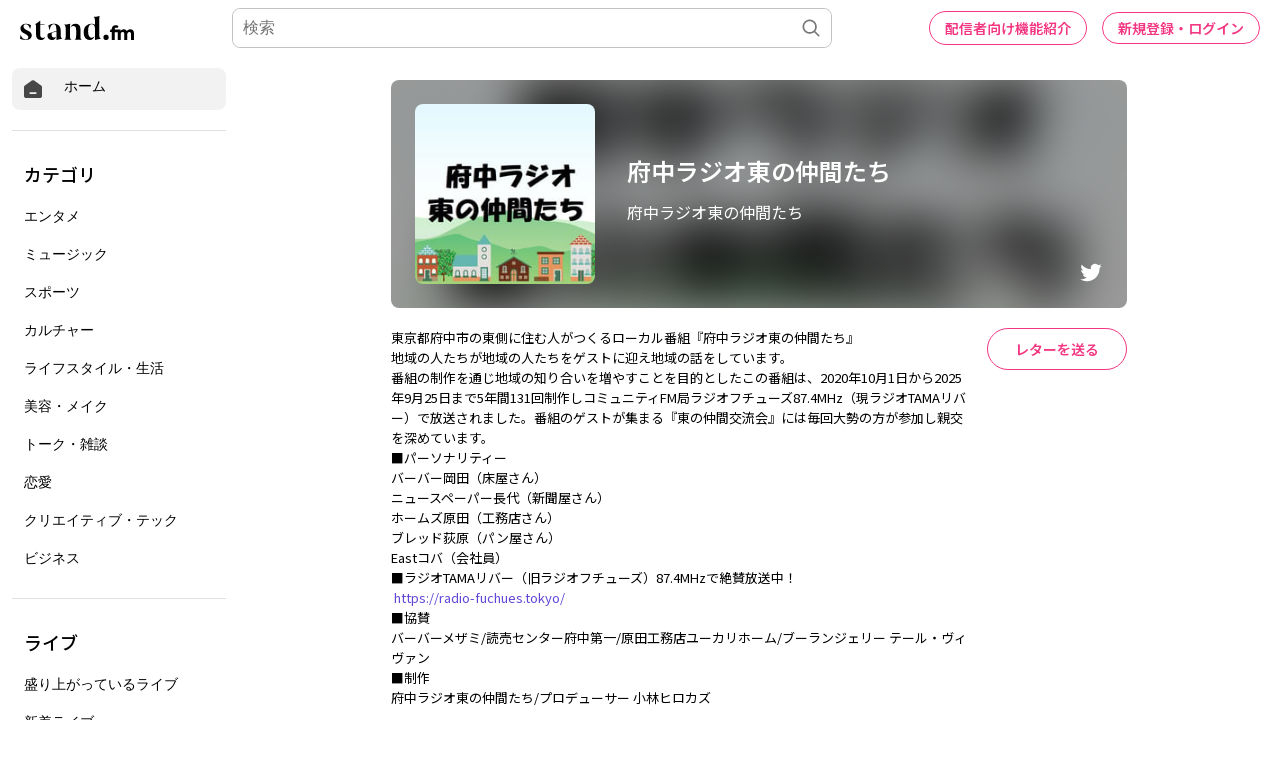

--- FILE ---
content_type: text/html; charset=utf-8
request_url: https://www.google.com/recaptcha/api2/aframe
body_size: 184
content:
<!DOCTYPE HTML><html><head><meta http-equiv="content-type" content="text/html; charset=UTF-8"></head><body><script nonce="xCMjpYVs2wmHcyKQI9xaFw">/** Anti-fraud and anti-abuse applications only. See google.com/recaptcha */ try{var clients={'sodar':'https://pagead2.googlesyndication.com/pagead/sodar?'};window.addEventListener("message",function(a){try{if(a.source===window.parent){var b=JSON.parse(a.data);var c=clients[b['id']];if(c){var d=document.createElement('img');d.src=c+b['params']+'&rc='+(localStorage.getItem("rc::a")?sessionStorage.getItem("rc::b"):"");window.document.body.appendChild(d);sessionStorage.setItem("rc::e",parseInt(sessionStorage.getItem("rc::e")||0)+1);localStorage.setItem("rc::h",'1768497156650');}}}catch(b){}});window.parent.postMessage("_grecaptcha_ready", "*");}catch(b){}</script></body></html>